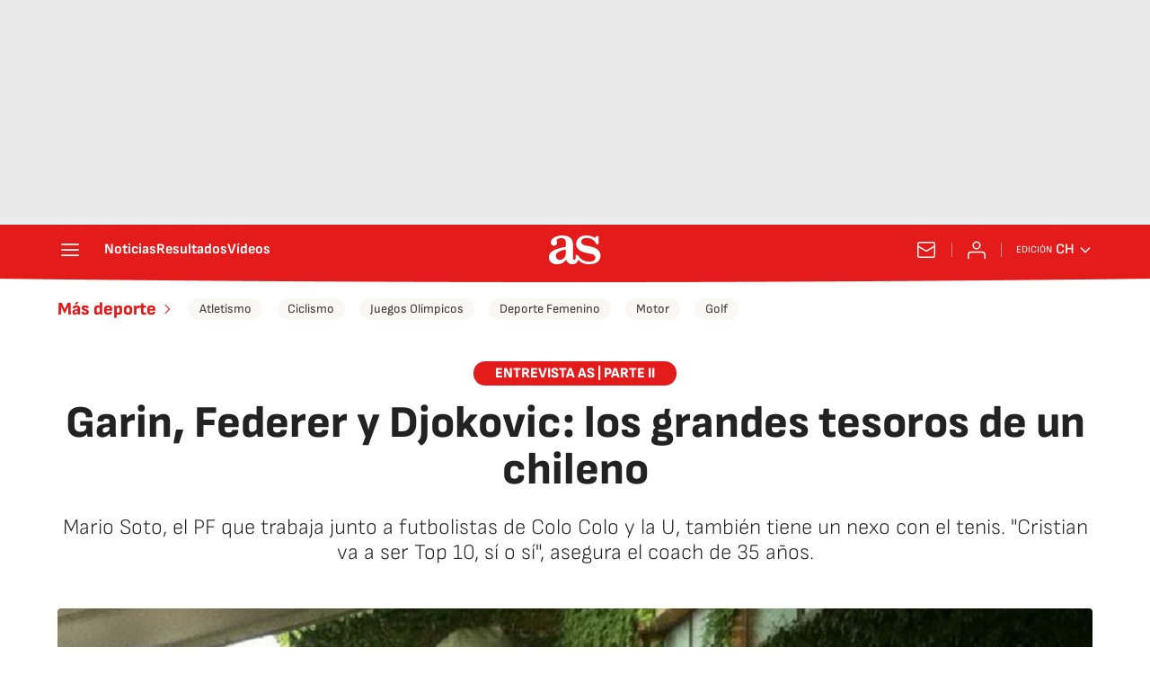

--- FILE ---
content_type: application/x-javascript;charset=utf-8
request_url: https://smetrics.as.com/id?d_visid_ver=5.4.0&d_fieldgroup=A&mcorgid=2387401053DB208C0A490D4C%40AdobeOrg&mid=26246321846055047859214488348690459725&ts=1770013364278
body_size: -39
content:
{"mid":"26246321846055047859214488348690459725"}